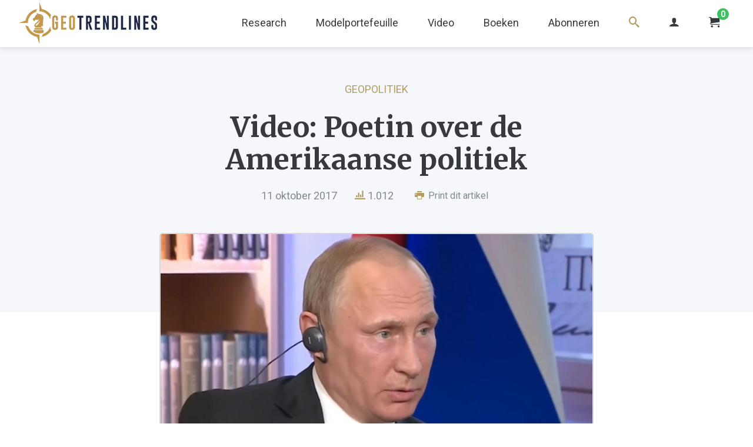

--- FILE ---
content_type: text/html; charset=UTF-8
request_url: https://geotrendlines.com/nl/analyses/video-poetin-amerikaanse-politiek
body_size: 8060
content:
<!DOCTYPE html>
<html lang="nl">
<head>
	<meta http-equiv="X-UA-Compatible" content="IE=edge">
	<meta charset="utf-8">
	<meta name="viewport" content="width=device-width, initial-scale=1.0, viewport-fit=cover">
	<link rel="dns-prefetch" href="//d17cg9gxe23y70.cloudfront.net">
	<link rel="preconnect" href="https://fonts.googleapis.com">
	<link rel="preconnect" href="https://fonts.gstatic.com" crossorigin>
	<link href="https://fonts.googleapis.com/css2?family=Merriweather:wght@700&family=Roboto:ital,wght@0,400;0,700;1,400&display=swap" rel="stylesheet">
		<link rel="stylesheet" type="text/css" href="/css/main.css?v=20240530">
	<link rel="apple-touch-icon" sizes="180x180" href="/img/apple-touch-icon.png">
	<link rel="icon" type="image/png" sizes="32x32" href="/img/favicon-32x32.png">
	<link rel="icon" type="image/png" sizes="16x16" href="/img/favicon-16x16.png">
	<link rel="alternate" type="application/rss+xml" href="https://geotrendlines.com/nl/feed.rss">
	<link rel="alternate" type="application/atom+xml" href="https://geotrendlines.com/nl/feed.atom">
<title>Video: Poetin over de Amerikaanse politiek | Geotrendlines</title>
<script type="32ed21a5c39c8c242cb57985-text/javascript">dataLayer = [];
(function(w,d,s,l,i){w[l]=w[l]||[];w[l].push({'gtm.start':
new Date().getTime(),event:'gtm.js'});var f=d.getElementsByTagName(s)[0],
j=d.createElement(s),dl=l!='dataLayer'?'&l='+l:'';j.async=true;j.src=
'https://www.googletagmanager.com/gtm.js?id='+i+dl;f.parentNode.insertBefore(j,f);
})(window,document,'script','dataLayer','GTM-PGBBXHV');
</script><meta name="keywords" content="amerika, poetin, presidentsverkiezingen, rusland, verenigde staten">
<meta name="description" content="Amerikaanse presidenten komen en gaan, maar het regeringsbeleid lijkt altijd hetzelfde te blijven. Volgens de Russische president komt dat omdat de macht…">
<meta name="referrer" content="no-referrer-when-downgrade">
<meta name="robots" content="all">
<meta content="100040696396652" property="fb:profile_id">
<meta content="nl" property="og:locale">
<meta content="Geotrendlines" property="og:site_name">
<meta content="website" property="og:type">
<meta content="https://geotrendlines.com/nl/analyses/video-poetin-amerikaanse-politiek" property="og:url">
<meta content="Video: Poetin over de Amerikaanse politiek" property="og:title">
<meta content="Amerikaanse presidenten komen en gaan, maar het regeringsbeleid lijkt altijd hetzelfde te blijven. Volgens de Russische president komt dat omdat de macht…" property="og:description">
<meta content="https://d17cg9gxe23y70.cloudfront.net/_1200x630_crop_center-center_82_none/putin-interview.jpg?mtime=1658926340" property="og:image">
<meta content="1200" property="og:image:width">
<meta content="630" property="og:image:height">
<meta content="Video: Poetin over de Amerikaanse politiek" property="og:image:alt">
<meta name="twitter:card" content="summary_large_image">
<meta name="twitter:site" content="@geotrendlines">
<meta name="twitter:creator" content="@geotrendlines">
<meta name="twitter:title" content="Video: Poetin over de Amerikaanse politiek | Geotrendlines">
<meta name="twitter:description" content="Amerikaanse presidenten komen en gaan, maar het regeringsbeleid lijkt altijd hetzelfde te blijven. Volgens de Russische president komt dat omdat de macht…">
<meta name="twitter:image" content="https://d17cg9gxe23y70.cloudfront.net/_800x418_crop_center-center_82_none/putin-interview.jpg?mtime=1658926340">
<meta name="twitter:image:width" content="800">
<meta name="twitter:image:height" content="418">
<meta name="twitter:image:alt" content="Video: Poetin over de Amerikaanse politiek">
<link href="https://geotrendlines.com/nl/analyses/video-poetin-amerikaanse-politiek" rel="canonical">
<link href="https://geotrendlines.com/nl" rel="home"></head>
<body><noscript><iframe src="https://www.googletagmanager.com/ns.html?id=GTM-PGBBXHV"
height="0" width="0" style="display:none;visibility:hidden"></iframe></noscript>

			<header class="global-nav">
		<div class="center-wrapper logo-nav-wrapper">
			<a class="main-logo-wrapper" href="https://geotrendlines.com/nl/">
				<img class="main-logo" src="/img/logo-geotrendlines.png" srcset="/img/logo-geotrendlines@2x.png 2x" alt="Geotrendlines">
			</a>
											<ul class="global-nav-list">
																	<li class="first">
							<a class="global-nav-list-link" href="/nl/research">
																	Research
															</a>
															<ul class="global-sub-nav-list">
																					<li>
							<a class="global-nav-list-link is-active" href="/nl/analyses">
																	Analyses
															</a>
													</li>
																	<li>
							<a class="global-nav-list-link" href="/nl/portefeuille/updates">
																	Portefeuille updates
															</a>
													</li>
																	<li>
							<a class="global-nav-list-link" href="/nl/boardroomcalls">
																	Boardroomcalls
															</a>
													</li>
																	<li>
							<a class="global-nav-list-link" href="https://geotrendlines.com/nl/nieuws">
																	Nieuws
															</a>
													</li>
													</ul>
													</li>
																	<li>
							<a class="global-nav-list-link" href="/nl/portefeuille">
																	Modelportefeuille
															</a>
													</li>
																	<li>
							<a class="global-nav-list-link" href="/nl/video">
																	Video
															</a>
													</li>
																	<li>
							<a class="global-nav-list-link" href="/nl/boeken">
																	Boeken
															</a>
													</li>
																	<li>
							<a class="global-nav-list-link" href="/nl/abonneren">
																	Abonneren
															</a>
													</li>
																	<li>
							<a class="global-nav-list-link search-link" href="/nl/zoeken">
																	<i class="icon icon-search"></i>
															</a>
													</li>
										<li>
						<a class="global-nav-list-link" href="https://geotrendlines.com/nl/mijn-account">
							<i class="icon icon-user"></i>
						</a>
					</li>
					<li>
						<a class="global-nav-list-link" id="enupal-stripe-cart" href="#">
							<i class="icon icon-cart"></i>
							<span class="cart-badge">
								<span class="cart-badge-count" id="lblCartCount" data-cart-render="item_count">0</span>
							</span>
						</a>
					</li>
				</ul>
				<div class="c-burger js-mobile-navigation__open"></div>
					</div>
					<nav class="o-mobile-navigation js-mobile-navigation">
				<div class="o-mobile-navigation__wrapper">
					<a class="o-mobile-navigation__close js-mobile-navigation__close" href="#"><i class="icon icon-cross"></i></a>
					<div class="o-mobile-navigation__section">
						<ul class="o-mobile-navigation__nav"> 
																							<li class="o-mobile-navigation__nav-item">
									<a class="" href="/nl/research">Research</a>
																			<ul class="">
																											<li class="o-mobile-navigation__nav-item">
									<a class=" is-active" href="/nl/analyses">Analyses</a>
																	</li>
																							<li class="o-mobile-navigation__nav-item">
									<a class="" href="/nl/portefeuille/updates">Portefeuille updates</a>
																	</li>
																							<li class="o-mobile-navigation__nav-item">
									<a class="" href="/nl/boardroomcalls">Boardroomcalls</a>
																	</li>
																							<li class="o-mobile-navigation__nav-item">
									<a class="" href="https://geotrendlines.com/nl/nieuws">Nieuws</a>
																	</li>
																	</ul>
																	</li>
																							<li class="o-mobile-navigation__nav-item">
									<a class="" href="/nl/portefeuille">Modelportefeuille</a>
																	</li>
																							<li class="o-mobile-navigation__nav-item">
									<a class="" href="/nl/video">Video</a>
																	</li>
																							<li class="o-mobile-navigation__nav-item">
									<a class="" href="/nl/boeken">Boeken</a>
																	</li>
																							<li class="o-mobile-navigation__nav-item">
									<a class="" href="/nl/abonneren">Abonneren</a>
																	</li>
																							<li class="o-mobile-navigation__nav-item">
									<a class="" href="/nl/zoeken">Zoeken</a>
																	</li>
														<li class="o-mobile-navigation__nav-item">
								<a class="" href="https://geotrendlines.com/nl/mijn-account">
									Mijn account <i class="icon icon-user"></i>
								</a>
							</li>
						</ul>
					</div>
				</div>
			</nav><!-- // .o-mobile-navigation -->
			</header><!-- // .global-nav -->
	<div class="main-content" id="main">
		<div class="bar-heading bottom-space">
	<div class="small-center-wrapper content-center">
					<a class="article-category" href="https://geotrendlines.com/nl/analyses/categorie/geopolitiek">
				Geopolitiek
			</a>
				<h1 class="page-title small-margin">Video: Poetin over de Amerikaanse politiek</h1>
		<div class="article-meta">
			<span class="article-meta-date">11 oktober 2017</span>
			<span class="article-meta-stats"><i class="icon icon-stats-bars"></i> 1.012</span>
			<button class="article-meta-print js-print">
				<i class="icon icon-printer"></i> Print dit artikel
			</button>
		</div>
	</div>
</div>
<div class="small-center-wrapper">
	<div class="row m-no-flex">
		<article class="article-body">
			<div class="generic-padding">
														<img width="836"
						 alt="Video: Poetin over de Amerikaanse politiek"
						 class="article-main-image" 
						 src="https://d17cg9gxe23y70.cloudfront.net/_836x470_crop_center-center_100_line/putin-interview.jpg" />
													<div class="article-info-bar" id="bodytext">
															<img class="article-info-avatar" src="https://d17cg9gxe23y70.cloudfront.net/Favicon-Geotrendlines-600px.png" alt="Redactie">
					<span class="article-info-bar-name">Door <a href="https://geotrendlines.com/nl/analyses/auteur/redactie">Redactie</a></span>
				</div>

														<div class="callout-lm">
						<a href="/nl/lp/premium?utm_source=internal&utm_medium=banner&utm_campaign=int-actie-premium">
							<img src="/img/callout-actie-premium2.png" alt="Tijdelijk Premium abonnement voor Insider prijs">
						</a>
					</div>
				
								
																
																					
												
																										<p>Amerikaanse presidenten komen en gaan, maar het regeringsbeleid lijkt altijd hetzelfde te blijven. Volgens de Russische president komt dat omdat de macht in de Verenigde Staten niet bij de president ligt, maar bij mensen die achter de schermen aan de touwtjes trekken. Dat verklaart volgens hem waarom presidentskandidaten hun beloftes aan de kiezer niet altijd kunnen waar maken, ook als ze daar zelf oprecht achter staan.</p>
<p>Hieronder ziet u het betreffende fragment uit een <a href="https://geotrendlines.com/nl/analyses/video-poetin-oekraine-syrie-en-navo/" target="_blank" rel="noreferrer noopener">interview</a> met Franse krant Le Figaro dat eerder dit jaar werd opgenomen. Onder de video staat de volledige vertaling.</p>
<p><iframe src="https://www.youtube.com/embed/xykvrGpCW6E" width="710" height="400" frameborder="0"></iframe></p>
<blockquote><p>“Ik heb al met drie Amerikaanse presidenten gesproken. Ze komen en gaan, maar de politiek blijft altijd hetzelfde. Wil je weten waarom? Door sterke bureaucratie. Wanneer een persoon is gekozen, hebben ze wat ideeën en idealen. Maar dan arriveren de mannen in donkere pakken met aktetassen, en deze mensen komen uitleggen wat er gaat gebeuren. Direct verandert alles. Dit is wat er gebeurt met elke regering.</p>
<p>Verandering is niet makkelijk, zeg ik zonder enige ironie. Het is niet dat iemand geen verandering in werk wil stellen, maar dat het moeilijk is. Neem Obama, een progressieve man, een liberaal, een democraat. Wilde hij Guantánamo niet sluiten voor hij gekozen werd? Maar deed hij het daadwerkelijk? Nee, dat deed hij niet. En mag ik vragen waarom niet? Wilde hij het niet? Hij wilde het wel degelijk, daar ben ik van overtuigd, maar het lukte hem niet. Hij wilde het oprecht doen, maar hij slaagde niet omdat het erg gecompliceerd bleek.</p>
<p>Dat is echter niet het hoofdzakelijke probleem, ook al is het wel belangrijk, want het is moeilijk voor te stellen dat er al decennia mensen geketend vast zitten zonder onderzoek of proces. Kun je je voorstellen dat Frankrijk of Rusland zoiets zou doen? Dat zou een ramp zijn geweest. Maar het is mogelijk voor Amerika en tot op de dag van vandaag blijft dat zo.</p>
<p>Dit refereert overigens aan de vraag over democratie. Ik gaf dit voorbeeld om te laten zien dat het niet zo makkelijk is als het doet vermoeden. Dat gezegd hebbende, ik ben voorzichtig optimistisch en ik denk dat we tot overeenstemming over kernproblemen moeten en kunnen komen.”</p></blockquote>
							
																								<div class="callout-lm">
						<a href="/nl/lp/van-goud-tot-bitcoin?utm_source=internal&utm_medium=banner&utm_campaign=int-vgtb">
							<img src="/img/callout-vgtb-2024.png" alt="Van Goud tot Bitcoin nu voor slechts &euro;24,95">
						</a>
					</div>
								<ul class="share-article-small-list stretched">
	<li>
		<a target="_blank" class="button square stretched twitter" href="https://twitter.com/intent/tweet?url=https%3A%2F%2Fgeotrendlines.com%2Fnl%2Fanalyses%2Fvideo-poetin-amerikaanse-politiek&text=Video%3A%20Poetin%20over%20de%20Amerikaanse%20politiek">
			<i class="icon icon-twitter"></i>
		</a>
	</li>
	<li>
		<a target="_blank" class="button square stretched linkedin" href="http://www.linkedin.com/shareArticle?mini=true&url=https%3A%2F%2Fgeotrendlines.com%2Fnl%2Fanalyses%2Fvideo-poetin-amerikaanse-politiek&title=">
			<i class="icon icon-linkedin"></i>
		</a>
	</li>
	<li>
		<a target="_blank" class="button square stretched facebook" href="https://www.facebook.com/sharer/sharer.php?u=https%3A%2F%2Fgeotrendlines.com%2Fnl%2Fanalyses%2Fvideo-poetin-amerikaanse-politiek">
			<i class="icon icon-facebook"></i>
		</a>
	</li>
	<li>
		<a target="_blank" class="button square stretched whatsapp" href="https://api.whatsapp.com/send?text=https%3A%2F%2Fgeotrendlines.com%2Fnl%2Fanalyses%2Fvideo-poetin-amerikaanse-politiek">
			<i class="icon icon-whatsapp"></i>
		</a>
	</li>
	<li>
		<a target="_blank" class="button square stretched telegram" href="https://t.me/share/url?url=https%3A%2F%2Fgeotrendlines.com%2Fnl%2Fanalyses%2Fvideo-poetin-amerikaanse-politiek">
			<i class="icon icon-telegram"></i>
		</a>
	</li>
	<li>
		<a target="_blank" class="button square stretched email" href="/cdn-cgi/l/email-protection#[base64]">
			<i class="icon icon-envelope"></i>
		</a>
	</li>
</ul>
																		<div class="article-tags mt-25">
						<p><i class="icon icon-price-tags"></i>
													<a href="https://geotrendlines.com/nl/analyses/tag/amerika">amerika</a>
													<a href="https://geotrendlines.com/nl/analyses/tag/poetin">poetin</a>
													<a href="https://geotrendlines.com/nl/analyses/tag/presidentsverkiezingen">presidentsverkiezingen</a>
													<a href="https://geotrendlines.com/nl/analyses/tag/rusland">rusland</a>
													<a href="https://geotrendlines.com/nl/analyses/tag/verenigde-staten">verenigde staten</a>
												</p>
					</div>
				
								<div class="author-bio-wrapper">
					<div class="author-bio-avatar">
						<img src="https://d17cg9gxe23y70.cloudfront.net/Favicon-Geotrendlines-600px.png" alt="Redactie">
					</div>
					<div class="author-bio-text">
						<h3 class="author-bio-name"><a href="https://geotrendlines.com/nl/analyses/auteur/redactie">Redactie</a></h3>
						<p>Dit artikel is geschreven door de redactie van Geotrendlines.<br /></p>
						<p><a href="https://geotrendlines.com/nl/analyses/auteur/redactie">Lees alles van Redactie &raquo;</a></p>
					</div>
				</div>

				<p class="print-cta content-center" style="margin-top:50px"><a style="font-size:32px" href="https://geotrendlines.com/nl/abonneren?utm_source=lm&utm_medium=ebook&utm_campaign=lm-10-analyses-v1">Lees alle analyses op Geotrendlines al vanaf €1,-</a></p>

			</div>
		</article>
	</div>
</div>

	<div class="center-wrapper related-block">
		<div class="listing-heading">
			<h2 class="listing-heading-title">Gerelateerd</h2>
			<a class="listing-heading-link" href="https://geotrendlines.com/nl/analyses">Meer <i class="icon icon-chevron-right"></i></a>
		</div>
		<div class="grid">
										<div class="generic-padding">
								<div class="article-listing vertical noborder">
	<div class="article-listing-media">
				<span class="article-open-indicator locked">
			<i class="icon icon-locked"></i>
		</span>
							<span class="entry-type-indicator analyses">analyse</span>
				<a href="https://geotrendlines.com/nl/analyses/trumps-geopolitieke-en-monetaire-alleingang" class="image-link">
											<img width="223" height="125"
					 alt="Trump’s geopolitieke en monetaire alleingang"
					 					 	class="article-thumb-image lazy" 
					 	src="/img/blank.gif"
					 	data-src="https://d17cg9gxe23y70.cloudfront.net/_358x201_crop_center-center_100_line/us-presidents.jpg"
					 					 >
					</a>
	</div>
	<div class="article-listing-text">
					<a class="article-listing-theme" href="https://geotrendlines.com/nl/analyses/categorie/geld">
				Geld
			</a>
				<h2 class="article-listing-title">
			<a class="article-listing-text-link" href="https://geotrendlines.com/nl/analyses/trumps-geopolitieke-en-monetaire-alleingang">
				Trump’s geopolitieke en monetaire alleingang
			</a>
		</h2>
		<p class="article-listing-date">
							14 september 2025
					</p>
						<p><a class="article-listing-text-link" href="https://geotrendlines.com/nl/analyses/trumps-geopolitieke-en-monetaire-alleingang">Donald Trump is nog maar net begonnen met zijn tweede ambtstermijn, maar de geopolitieke en monetaire omwenteling die hij in gang zet, markeert een breuk met de doctrines van zijn voorgangers, terug tot aan Franklin Delano Roosevelt. Zijn...</a></p>
	</div>
	
</div>				</div>
							<div class="generic-padding">
								<div class="article-listing vertical noborder">
	<div class="article-listing-media">
				<span class="article-open-indicator locked">
			<i class="icon icon-locked"></i>
		</span>
							<span class="entry-type-indicator analyses">analyse</span>
				<a href="https://geotrendlines.com/nl/analyses/vredesonderhandelingen-in-saoedi-arabie-europa-gepasseerd" class="image-link">
											<img width="223" height="125"
					 alt="Vredesonderhandelingen in Saoedi-Arabië, Europa gepasseerd"
					 					 	class="article-thumb-image lazy" 
					 	src="/img/blank.gif"
					 	data-src="https://d17cg9gxe23y70.cloudfront.net/_358x201_crop_center-center_100_line/Boon-Knopers-logo-geotrendlines.jpg"
					 					 >
					</a>
	</div>
	<div class="article-listing-text">
					<a class="article-listing-theme" href="https://geotrendlines.com/nl/analyses/categorie/boon-knopers">
				Boon &amp; Knopers
			</a>
				<h2 class="article-listing-title">
			<a class="article-listing-text-link" href="https://geotrendlines.com/nl/analyses/vredesonderhandelingen-in-saoedi-arabie-europa-gepasseerd">
				Vredesonderhandelingen in Saoedi-Arabië, Europa gepasseerd
			</a>
		</h2>
		<p class="article-listing-date">
							21 februari 2025
					</p>
						<p><a class="article-listing-text-link" href="https://geotrendlines.com/nl/analyses/vredesonderhandelingen-in-saoedi-arabie-europa-gepasseerd">De wereldorde ondergaat een fundamentele verandering: de unipolaire dominantie van de Verenigde Staten maakt plaats voor een multipolaire machtsverdeling. De erkenning door president Trump dat de uitbreiding van de NAVO naar het oosten een...</a></p>
	</div>
	
</div>				</div>
							<div class="generic-padding">
								<div class="article-listing vertical noborder">
	<div class="article-listing-media">
				<span class="article-open-indicator locked">
			<i class="icon icon-locked"></i>
		</span>
							<span class="entry-type-indicator analyses">analyse</span>
				<a href="https://geotrendlines.com/nl/analyses/trump-spreekt-poetin-en-opent-weg-naar-vredesonderhandelingen-oekraine" class="image-link">
											<img width="223" height="125"
					 alt="Trump spreekt Poetin en opent weg naar vredesonderhandelingen Oekraïne"
					 					 	class="article-thumb-image lazy" 
					 	src="/img/blank.gif"
					 	data-src="https://d17cg9gxe23y70.cloudfront.net/_358x201_crop_center-center_100_line/Boon-Knopers-logo-geotrendlines.jpg"
					 					 >
					</a>
	</div>
	<div class="article-listing-text">
					<a class="article-listing-theme" href="https://geotrendlines.com/nl/analyses/categorie/boon-knopers">
				Boon &amp; Knopers
			</a>
				<h2 class="article-listing-title">
			<a class="article-listing-text-link" href="https://geotrendlines.com/nl/analyses/trump-spreekt-poetin-en-opent-weg-naar-vredesonderhandelingen-oekraine">
				Trump spreekt Poetin en opent weg naar vredesonderhandelingen Oekraïne
			</a>
		</h2>
		<p class="article-listing-date">
							14 februari 2025
					</p>
						<p><a class="article-listing-text-link" href="https://geotrendlines.com/nl/analyses/trump-spreekt-poetin-en-opent-weg-naar-vredesonderhandelingen-oekraine">Het gesprek tussen Donald Trump en Vladimir Poetin kan een belangrijke verschuiving in de wereldorde inluiden, waarbij de VS afstand nemen van hun unipolaire dominantie en inzetten op een multipolaire machtsstructuur. Zo stelde Trump voor om...</a></p>
	</div>
	
</div>				</div>
							<div class="generic-padding">
								<div class="article-listing vertical noborder">
	<div class="article-listing-media">
				<span class="article-open-indicator locked">
			<i class="icon icon-locked"></i>
		</span>
							<span class="entry-type-indicator analyses">analyse</span>
				<a href="https://geotrendlines.com/nl/analyses/geweld-in-syrie-laait-weer-op-waarom-nu" class="image-link">
											<img width="223" height="125"
					 alt="Geweld in Syrië laait weer op, waarom nu?"
					 					 	class="article-thumb-image lazy" 
					 	src="/img/blank.gif"
					 	data-src="https://d17cg9gxe23y70.cloudfront.net/_358x201_crop_center-center_100_line/Boon-Knopers-logo-geotrendlines.jpg"
					 					 >
					</a>
	</div>
	<div class="article-listing-text">
					<a class="article-listing-theme" href="https://geotrendlines.com/nl/analyses/categorie/boon-knopers">
				Boon &amp; Knopers
			</a>
				<h2 class="article-listing-title">
			<a class="article-listing-text-link" href="https://geotrendlines.com/nl/analyses/geweld-in-syrie-laait-weer-op-waarom-nu">
				Geweld in Syrië laait weer op, waarom nu?
			</a>
		</h2>
		<p class="article-listing-date">
							6 december 2024
					</p>
						<p><a class="article-listing-text-link" href="https://geotrendlines.com/nl/analyses/geweld-in-syrie-laait-weer-op-waarom-nu">In de laatste weken voor de inauguratie van Donald Trump op 20 januari lijkt de vertrekkende Amerikaanse regering de geopolitieke spanningen met Rusland doelbewust te escaleren. Deze strategische zet speelt zich af tegen de achtergrond van een...</a></p>
	</div>
	
</div>				</div>
							<div class="generic-padding">
								<div class="article-listing vertical noborder">
	<div class="article-listing-media">
				<span class="article-open-indicator locked">
			<i class="icon icon-locked"></i>
		</span>
							<span class="entry-type-indicator analyses">analyse</span>
				<a href="https://geotrendlines.com/nl/analyses/poetin-de-oude-wereldorde-is-onherroepelijk-voorbij" class="image-link">
											<img width="223" height="125"
					 alt="Poetin: ‘De oude wereldorde is onherroepelijk voorbij’"
					 					 	class="article-thumb-image lazy" 
					 	src="/img/blank.gif"
					 	data-src="https://d17cg9gxe23y70.cloudfront.net/_358x201_crop_center-center_100_line/putin-valdai-header.jpg"
					 					 >
					</a>
	</div>
	<div class="article-listing-text">
					<a class="article-listing-theme" href="https://geotrendlines.com/nl/analyses/categorie/geopolitiek">
				Geopolitiek
			</a>
				<h2 class="article-listing-title">
			<a class="article-listing-text-link" href="https://geotrendlines.com/nl/analyses/poetin-de-oude-wereldorde-is-onherroepelijk-voorbij">
				Poetin: ‘De oude wereldorde is onherroepelijk voorbij’
			</a>
		</h2>
		<p class="article-listing-date">
							10 november 2024
					</p>
						<p><a class="article-listing-text-link" href="https://geotrendlines.com/nl/analyses/poetin-de-oude-wereldorde-is-onherroepelijk-voorbij">De unipolaire wereldorde zoals we die kennen sinds het einde van de Tweede Wereldoorlog loopt ten einde en zal plaatsmaken voor een nieuwe multipolaire wereldorde, die fundamentele veranderingen met zich mee zal brengen. Dat zei de Russische...</a></p>
	</div>
	
</div>				</div>
							<div class="generic-padding">
								<div class="article-listing vertical noborder">
	<div class="article-listing-media">
				<span class="article-open-indicator locked">
			<i class="icon icon-locked"></i>
		</span>
							<span class="entry-type-indicator analyses">analyse</span>
				<a href="https://geotrendlines.com/nl/analyses/wat-betekent-overwinning-trump-voor-financiele-markten" class="image-link">
											<img width="223" height="125"
					 alt="Wat betekent overwinning Trump voor financiële markten?"
					 					 	class="article-thumb-image lazy" 
					 	src="/img/blank.gif"
					 	data-src="https://d17cg9gxe23y70.cloudfront.net/_358x201_crop_center-center_100_line/Boon-Knopers-logo-geotrendlines.jpg"
					 					 >
					</a>
	</div>
	<div class="article-listing-text">
					<a class="article-listing-theme" href="https://geotrendlines.com/nl/analyses/categorie/boon-knopers">
				Boon &amp; Knopers
			</a>
				<h2 class="article-listing-title">
			<a class="article-listing-text-link" href="https://geotrendlines.com/nl/analyses/wat-betekent-overwinning-trump-voor-financiele-markten">
				Wat betekent overwinning Trump voor financiële markten?
			</a>
		</h2>
		<p class="article-listing-date">
							8 november 2024
					</p>
						<p><a class="article-listing-text-link" href="https://geotrendlines.com/nl/analyses/wat-betekent-overwinning-trump-voor-financiele-markten">De huidige geopolitieke en economische trends weerspiegelen een wereld in transitie, waarin zowel Rusland als de Verenigde Staten hun internationale rol herdefiniëren. De Verenigde Staten keren zich op economisch en geopolitieke gebied meer naar...</a></p>
	</div>
	
</div>				</div>
					</div>
	</div>

	</div><!-- // .main-content -->
		
		<footer class="global-footer">
			<div class="center-wrapper main-footer">
				<div class="row m-no-flex">
					<div class="half-column">
						<div class="row m-no-flex">
							<div class="half-column">
								<h3 class="footer-heading">Over Geotrendlines</h3>
																<ul class="footer-nav-list">
																													<li>
											<a href="https://geotrendlines.com/nl/wie-zijn-wij">Over ons</a>
										</li>
																													<li>
											<a href="https://boonknopers.com/">Boon &amp; Knopers</a>
										</li>
																													<li>
											<a href="https://geotrendlines.com/nl/algemene-voorwaarden">Algemene voorwaarden</a>
										</li>
																													<li>
											<a href="https://geotrendlines.com/nl/privacyverklaring">Privacyverklaring</a>
										</li>
																													<li>
											<a href="/nl/abonneren">Abonneren</a>
										</li>
																													<li>
											<a href="/nl/contact">Contact</a>
										</li>
																	</ul>
								<div class="footer-social-cta">
									<span class="footer-social-cta-label">Volg ons</span>
									<ul class="footer-social-cta-list">
																				<li>
											<a class="twitter" href="https://twitter.com/geotrendlines"><i class="icon icon-twitter"></i></a>
										</li>
																														<li>
											<a class="linkedin" href="https://www.linkedin.com/company/geotrendlines"><i class="icon icon-linkedin"></i></a>
										</li>
																														<li>
											<a class="facebook" href="https://facebook.com/geotrendlines/"><i class="icon icon-facebook"></i></a>
										</li>
																														<li>
											<a class="telegram" href="https://t.me/geotrendlines"><i class="icon icon-telegram"></i></a>
										</li>
																			</ul>
								</div>
							</div>
							<div class="half-column">
																										<a class="image-link" href="/nl/lp/van-goud-tot-bitcoin?utm_source=internal&amp;utm_medium=footer&amp;utm_campaign=int-lmdollar">
										<img class="footer-featured-publication lazy" 
											alt="DRUK 160x227mm Omslag Van Goud tot Bitcoin3" 
											src="/img/blank.gif"
											data-src="https://d17cg9gxe23y70.cloudfront.net/DRUK_160x227mm_Omslag_Van-Goud-tot-Bitcoin3.jpg">
									</a>
									<a href="/nl/lp/van-goud-tot-bitcoin?utm_source=internal&amp;utm_medium=footer&amp;utm_campaign=int-lmdollar" class="button cta footer-cta-btn">Nieuw! Bestel nu &gt;&gt;</a>
															</div>
						</div>
					</div>
					<div class="half-column">
						<div class="footer-last-column-padding">
							<h3 class="footer-heading">Ontvang onze exclusieve nieuwsbrief</h3>
							<div id="mc_embed_signup">
								<form action="https://geotrendlines.us17.list-manage.com/subscribe/post?u=fe0026fd32ceec5d61b2ca311&amp;id=6efdbbd682&amp;f_id=008d55e0f0" method="post" id="mc-embedded-subscribe-form" name="mc-embedded-subscribe-form" class="validate inline-form" target="_self">
									<div id="mc_embed_signup_scroll">
										<input type="email" value="" name="EMAIL" class="required form-input-text form-input-inline" placeholder="E-mailadres" id="mce-EMAIL" required>
										<!-- real people should not fill this in and expect good things - do not remove this or risk form bot signups-->
										<div style="position: absolute; left: -5000px;" aria-hidden="true"><input type="text" name="b_fe0026fd32ceec5d61b2ca311_6efdbbd682" tabindex="-1" value=""></div>
										<button type="submit" id="mc-embedded-subscribe" class="form-submit inline-submit">Inschrijven</button>
									</div>
									<div id="mce-responses" class="clear">
										<span id="mce-EMAIL-HELPERTEXT" class="helper_text"></span>
										<div class="response" id="mce-error-response" style="display:none"></div>
										<div class="response" id="mce-success-response" style="display:none"></div>
									</div>
								</form>
							</div>
						</div>
					</div>
				</div>
			</div>
			<div class="footer-copyright">
				<div class="center-wrapper">
					<p>&copy; 2026 Geotrendlines</p>
				</div>
			</div>
		</footer>
				<script data-cfasync="false" src="/cdn-cgi/scripts/5c5dd728/cloudflare-static/email-decode.min.js"></script><script type="32ed21a5c39c8c242cb57985-text/javascript">(function(d,u,ac){var s=d.createElement('script');s.type='text/javascript';s.src='https://a.omappapi.com/app/js/api.min.js';s.async=true;s.dataset.user=u;s.dataset.account=ac;d.getElementsByTagName('head')[0].appendChild(s);})(document,266392,283967);</script>		<div class="lightbox-bg"></div>
			<script src="/js/custom.min.js?v=20230504" type="32ed21a5c39c8c242cb57985-text/javascript"></script>
	<script async src="https://platform.twitter.com/widgets.js" charset="utf-8" type="32ed21a5c39c8c242cb57985-text/javascript"></script>
	<script type="application/ld+json">{"@context":"http://schema.org","@graph":[{"@type":"WebSite","author":{"@id":"https://geotrendlines.nl#identity"},"copyrightHolder":{"@id":"https://geotrendlines.nl#identity"},"copyrightYear":"2017","creator":{"@id":"#creator"},"dateCreated":"2022-07-27T14:52:20+02:00","dateModified":"2022-10-31T13:37:01+01:00","datePublished":"2017-10-11T18:58:26+02:00","description":"Amerikaanse presidenten komen en gaan, maar het regeringsbeleid lijkt altijd hetzelfde te blijven. Volgens de Russische president komt dat omdat de macht in de Verenigde Staten niet bij de president ligt, maar bij mensen die achter de schermen aan de touwtjes trekken. Dat verklaart volgens hem waarom presidentskandidaten hun beloftes aan de kiezer niet altijd kunnen waar maken, ook als ze daar zelf oprecht achter staan. Ze komen en gaan, maar de politiek blijft altijd hetzelfde. Hij wilde het wel degelijk, daar ben ik van overtuigd, maar het lukte hem niet. Hij wilde het oprecht doen, maar hij slaagde niet omdat het erg gecompliceerd bleek.","headline":"Video: Poetin over de Amerikaanse politiek","image":{"@type":"ImageObject","url":"https://d17cg9gxe23y70.cloudfront.net/_1200x630_crop_center-center_82_none/putin-interview.jpg?mtime=1658926340"},"inLanguage":"nl","mainEntityOfPage":"https://geotrendlines.com/nl/analyses/video-poetin-amerikaanse-politiek","name":"Video: Poetin over de Amerikaanse politiek","publisher":{"@id":"#creator"},"url":"https://geotrendlines.com/nl/analyses/video-poetin-amerikaanse-politiek"},{"@id":"https://geotrendlines.nl#identity","@type":"LocalBusiness","description":"Geotrendlines levert inzichten op historisch, economisch, (geo-)politiek, monetair, financieel en maatschappelijk gebied. Inzichten, voorbij de waan van de dag, gebaseerd op het verleden om het heden te verklaren en de toekomst te kunnen voorzien.","email":"redactie@geotrendlines.nl","image":{"@type":"ImageObject","height":"1155","url":"https://d17cg9gxe23y70.cloudfront.net/Color-logo-black-text-no-background.png","width":"3226"},"logo":{"@type":"ImageObject","height":"60","url":"https://d17cg9gxe23y70.cloudfront.net/_600x60_fit_center-center_82_none/Color-logo-black-text-no-background.png?mtime=1665046447","width":"168"},"name":"Geotrendlines","priceRange":"$","url":"https://geotrendlines.nl"},{"@id":"#creator","@type":"Organization"},{"@type":"BreadcrumbList","description":"Breadcrumbs list","itemListElement":[{"@type":"ListItem","item":"https://geotrendlines.com/nl","name":"Home Page","position":1},{"@type":"ListItem","item":"https://geotrendlines.com/nl/analyses/video-poetin-amerikaanse-politiek","name":"Video: Poetin over de Amerikaanse politiek","position":2}],"name":"Breadcrumbs"}]}</script><script src="/cdn-cgi/scripts/7d0fa10a/cloudflare-static/rocket-loader.min.js" data-cf-settings="32ed21a5c39c8c242cb57985-|49" defer></script><script defer src="https://static.cloudflareinsights.com/beacon.min.js/vcd15cbe7772f49c399c6a5babf22c1241717689176015" integrity="sha512-ZpsOmlRQV6y907TI0dKBHq9Md29nnaEIPlkf84rnaERnq6zvWvPUqr2ft8M1aS28oN72PdrCzSjY4U6VaAw1EQ==" data-cf-beacon='{"version":"2024.11.0","token":"3e4be2bbe7d44378bc5d9b4963896731","r":1,"server_timing":{"name":{"cfCacheStatus":true,"cfEdge":true,"cfExtPri":true,"cfL4":true,"cfOrigin":true,"cfSpeedBrain":true},"location_startswith":null}}' crossorigin="anonymous"></script>
</body>
</html>